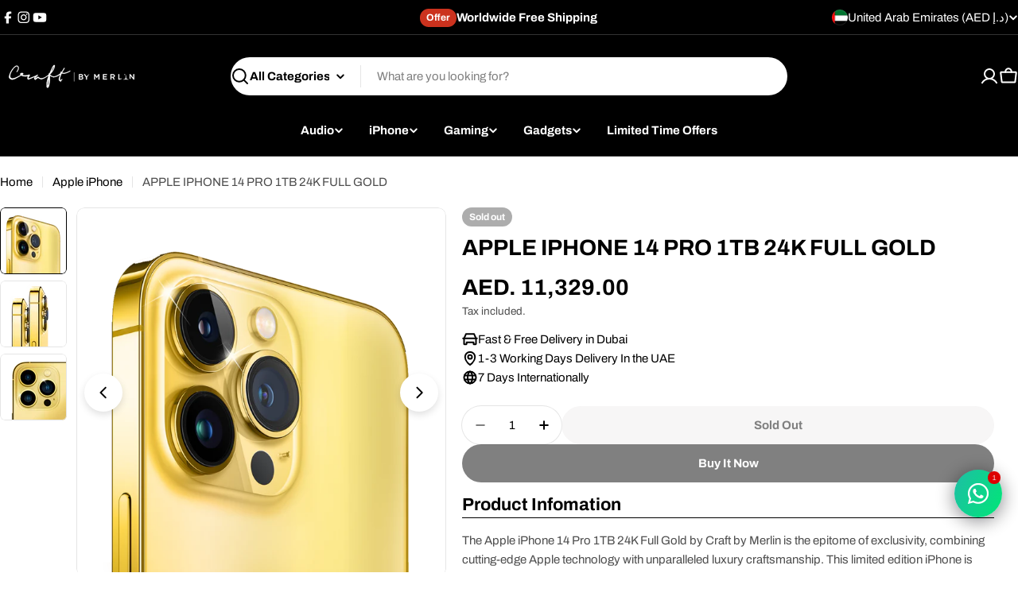

--- FILE ---
content_type: text/css
request_url: https://craftbymerlin.com/cdn/shop/t/20/assets/section-promotion-banner.css?v=12575601613770185261764054255
body_size: -268
content:
.promotion-banner{--padding-x: 2.4rem;--padding-y: 2.4rem;padding:var(--padding-y) var(--padding-x)}@media (min-width: 768px){.promotion-banner{--padding-x: 2rem;--padding-y: 3.2rem}.promotion-banner.color-scheme-inherit{--padding-x: 0}}@media (min-width: 1024px){.promotion-banner{--padding-x: 3rem;--padding-y: 4.6rem}}@media (min-width: 1280px){.promotion-banner{--padding-x: 5rem}}@media (max-width: 767.98px){.promotion-banner.color-scheme-inherit-mobile{--padding-x: 0}}.promotion-banner__inner--horizontal{--subheading-margin-bottom: 1.2rem}@media (min-width: 1024px){.promotion-banner__inner--horizontal{gap:2.4rem;--text-margin-top: 0;--child-margin-top: 0;--subheading-margin-bottom: 0}}.promotion-banner__inner .countdown-timer__inner{--margin-inline: 1.2rem}@media (min-width: 1024px){.promotion-banner__inner .countdown-timer__inner{--margin-inline: 1.6rem}}.promotion-banner__inner .countdown-timer__block{margin:0 var(--margin-inline)}.promotion-banner__inner .countdown-timer__block div:after{inset-inline-end:0;transform:translate(calc(50% + var(--margin-inline)),-50%)}.promotion-banner__timer,.promotion-banner__code,.promotion-banner__button{flex-shrink:0;white-space:nowrap}.promotion-banner__group-heading{border:0 solid var(--border-color, rgb(var(--color-foreground)));padding-inline:2rem}.promotion-banner__group-heading.group-heading__left{border-inline-start-width:.2rem}.promotion-banner__group-heading.group-heading__right{border-inline-end-width:.2rem}@media (max-width: 1023.98px){.promotion-banner__group-heading.group-heading-mobile__left{border-inline-width:0;border-inline-start-width:.2rem}.promotion-banner__group-heading.group-heading-mobile__right{border-inline-width:0;border-inline-end-width:.2rem}.promotion-banner__group-heading.group-heading-mobile__center{border-inline-width:0}}.promotion-banner__badge{display:inline-block;color:var(--badge-color);border:.2rem solid var(--badge-color);border-radius:var(--badges-radius, 0);padding:.6rem 2.4rem;margin-block-start:var(--badge-margin-top, 0)}@media (max-width: 1023.98px){.promotion-banner__badge{--badge-margin-top: .8rem}}
/*# sourceMappingURL=/cdn/shop/t/20/assets/section-promotion-banner.css.map?v=12575601613770185261764054255 */


--- FILE ---
content_type: text/css
request_url: https://craftbymerlin.com/cdn/shop/t/20/assets/section-testimonials.css?v=153836119574949103891764054255
body_size: -440
content:
.testimonials{overflow:hidden}.testimonials .swiper-controls{align-items:center}.testimonials--layout-focused .swiper-controls{--swiper-navigation-offset-x: 23%}.testimonials--layout-focused .swiper-slide{height:auto;transition:opacity .3s;transition-property:transform,opacity}@media (min-width: 768px){.testimonials--layout-focused .swiper-slide:not(.swiper-slide-active){opacity:.2}}.testimonials--layout-focused .swiper-button{background-color:transparent}@media (min-width: 768px){.testimonials--layout-focused .page-width--full .section__header{padding-inline:1.6rem}.testimonials--layout-focused .swiper-controls{margin-top:0!important}}.testimonials--layout-standard .swiper,.testimonials--layout-card .swiper{overflow:visible}@media (min-width: 768px){.testimonials .f-column.swiper-slide{padding-inline:0;height:auto}}
/*# sourceMappingURL=/cdn/shop/t/20/assets/section-testimonials.css.map?v=153836119574949103891764054255 */


--- FILE ---
content_type: text/javascript
request_url: https://craftbymerlin.com/cdn/shop/t/20/assets/mobile-sticky-bar.js?v=160745804561808189391764054255
body_size: -98
content:
customElements.get("mobile-sticky-bar")||customElements.define("mobile-sticky-bar",class extends HTMLElement{constructor(){super(),this.classes={enabled:"mobile-sticky-bar-enabled",isShow:"mobile-sticky-bar-up",isHide:"mobile-sticky-bar-down"},this.compareToggleUnsubscriber=FoxTheme.pubsub.subscribe("compare:toggle",this.onCompareToggle.bind(this))}compareToggleUnsubscriber=void 0;connectedCallback(){document.body.classList.add(this.classes.enabled),this.isCompareBarShowing()?this.hide():this.show(),this.lastScrollTop=0,this.scrollHandler=FoxTheme.utils.debounce(this.onScrollHandler.bind(this),10),this.init()}disconnectedCallback(){window.removeEventListener("scroll",this.scrollHandler),this.compareToggleUnsubscriber&&this.compareToggleUnsubscriber()}init(){this.calculateHeight(),window.addEventListener("scroll",this.scrollHandler,!1)}calculateHeight(){requestAnimationFrame(()=>{document.documentElement.style.setProperty("--mobile-sticky-bar-height",`${this.offsetHeight}px`)})}isCompareBarShowing(){return document.body.classList.contains("is-product-comparing")}onCompareToggle(event){event.isActive?this.hide():this.show()}onScrollHandler(){if(this.isCompareBarShowing()){this.hide();return}const offsetTop=document.getElementById("mobileNavStatic").offsetTop,scrollTop=window.scrollY,pointTouch=offsetTop-scrollTop-window.innerHeight;requestAnimationFrame(()=>{this.scrollDirection=scrollTop>this.lastScrollTop?"down":"up",this.lastScrollTop=scrollTop,this.scrollDirection=="up"&&pointTouch>0?this.show():this.hide()})}show(){document.body.classList.remove(this.classes.isHide),document.body.classList.add(this.classes.isShow)}hide(){document.body.classList.remove(this.classes.isShow),document.body.classList.add(this.classes.isHide)}});
//# sourceMappingURL=/cdn/shop/t/20/assets/mobile-sticky-bar.js.map?v=160745804561808189391764054255
